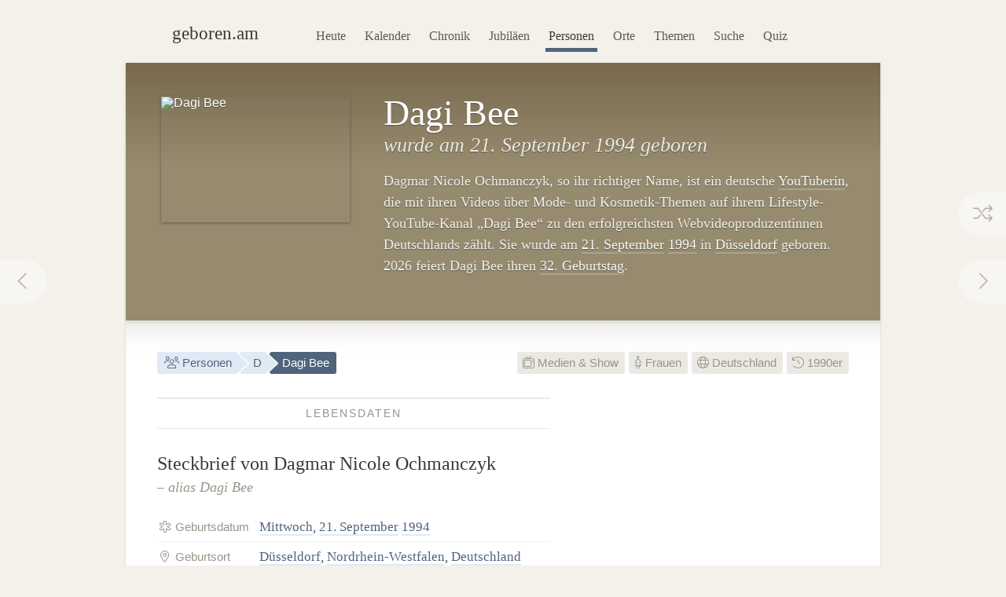

--- FILE ---
content_type: text/html; charset=utf-8
request_url: https://geboren.am/person/dagi-bee
body_size: 9621
content:
<!DOCTYPE html><html lang="de"><head><meta charset="utf-8"><meta name="language" content="de">  <meta name="viewport" content="width=960"><title>Dagi Bee (1994) · geboren.am</title><link rel="dns-prefetch" href="//static.geboren.am"><link rel="preconnect" href="//static.geboren.am" crossorigin><link rel="dns-prefetch" href="//img.geboren.am"><link rel="preconnect" href="//img.geboren.am" crossorigin><link rel="preload" as="style" href="https://static.geboren.am/css/style-web-20240924.min.css"><link rel="preload" as="style" href="https://static.geboren.am/fontawesome/css/all.min.css"><link rel="preload" as="font" href="https://static.geboren.am/fontawesome/webfonts/fa-light-300.woff2" type="font/woff2" crossorigin> <meta name="referrer" content="no-referrer"><meta name="robots" content="index, follow, noarchive"><link rel="canonical" href="https://geboren.am/person/dagi-bee"><link rel="alternate" media="only screen and (max-width: 640px)" href="https://m.geboren.am/person/dagi-bee"><meta name="title" content="Dagi Bee (1994)"><meta name="description" content="Dagi Bee ist eine deutsche YouTuberin und wurde 1994 geboren. ✓ Geburtstag am 21. September, ✓ Biografie und ✓ Steckbrief auf geboren.am."><meta name="author" content="geboren.am"><meta itemprop="name headline" content="Dagi Bee (1994)"><meta itemprop="description" content="Dagi Bee ist eine deutsche YouTuberin und wurde 1994 geboren. ✓ Geburtstag am 21. September, ✓ Biografie und ✓ Steckbrief auf geboren.am."><meta itemprop="image" content="https://img.geboren.am/collages/persons/dagi-bee.jpg"><meta property="fb:app_id" content="115442271813431"><meta property="og:site_name" content="geboren.am"><meta property="og:title" content="Dagi Bee (1994)"><meta property="og:url" content="https://geboren.am/person/dagi-bee"><meta property="og:type" content="public_figure"><meta property="og:image" content="https://img.geboren.am/collages/persons/dagi-bee.jpg"><meta property="og:description" content="Dagi Bee ist eine deutsche YouTuberin und wurde 1994 geboren. ✓ Geburtstag am 21. September, ✓ Biografie und ✓ Steckbrief auf geboren.am."><meta property="twitter:account_id" content="4503599629146709"><meta name="twitter:card" content="summary_large_image"><meta name="twitter:site" content="@geboren_am"><meta name="twitter:title" content="Dagi Bee (1994)"><meta name="twitter:description" content="Dagi Bee ist eine deutsche YouTuberin und wurde 1994 geboren. ✓ Geburtstag am 21. September, ✓ Biografie und ✓ Steckbrief auf geboren.am."><meta name="twitter:image" content="https://img.geboren.am/collages/persons/dagi-bee.jpg"><link rel="manifest" href="/manifest.json"><meta name="msapplication-config" content="/browserconfig.xml"><meta name="application-name" content="geboren.am"><meta name="theme-color" content="#2c3e50"><meta name="apple-mobile-web-app-title" content="geboren.am"><meta name="apple-mobile-web-app-capable" content="yes"><meta name="apple-mobile-web-app-status-bar-style" content="black"><meta name="format-detection" content="telephone=no"><link rel="shortcut icon" href="/favicon.ico" type="image/ico"><link rel="icon" type="image/png" sizes="16x16" href="https://img.geboren.am/logo/favicon-16x16.png"><link rel="icon" type="image/png" sizes="32x32" href="https://img.geboren.am/logo/favicon-32x32.png"><link rel="icon" type="image/png" sizes="96x96" href="https://img.geboren.am/logo/favicon-96x96.png"><link rel="icon" type="image/png" sizes="192x192" href="https://img.geboren.am/logo/android-icon-192x192.png"><link rel="apple-touch-icon" sizes="57x57" href="https://img.geboren.am/logo/apple-icon-57x57.png"><link rel="apple-touch-icon" sizes="60x60" href="https://img.geboren.am/logo/apple-icon-60x60.png"><link rel="apple-touch-icon" sizes="72x72" href="https://img.geboren.am/logo/apple-icon-72x72.png"><link rel="apple-touch-icon" sizes="76x76" href="https://img.geboren.am/logo/apple-icon-76x76.png"><link rel="apple-touch-icon" sizes="114x114" href="https://img.geboren.am/logo/apple-icon-114x114.png"><link rel="apple-touch-icon" sizes="120x120" href="https://img.geboren.am/logo/apple-icon-120x120.png"><link rel="apple-touch-icon" sizes="144x144" href="https://img.geboren.am/logo/apple-icon-144x144.png"><link rel="apple-touch-icon" sizes="152x152" href="https://img.geboren.am/logo/apple-icon-152x152.png"><link rel="apple-touch-icon" sizes="180x180" href="https://img.geboren.am/logo/apple-icon-180x180.png"><link rel="stylesheet" href="https://static.geboren.am/css/style-web-20240924.min.css" title="geboren.am" media="all"><link rel="stylesheet" href="https://static.geboren.am/fontawesome/css/all.min.css"><script async src="https://static.geboren.am/js/js-web-20240924.js"></script><script>window.suggestmeyes_loaded = true;</script><script data-ad-client="ca-pub-4317476162656020" async src="https://pagead2.googlesyndication.com/pagead/js/adsbygoogle.js"></script></head><body><div class="god"><div id="area_menu"><div class="boxed"><div id="logo"><a href="https://geboren.am" title="geboren.am"><span class="logo-icon"></span><span class="logo-text">geboren.am</span></a></div><ul id="nav"><li><a data-flow="down" class="bub" href="/heute" title="Das heutige Kalenderblatt: Wer hat heute Geburtstag?">Heute</a></li><li><a data-flow="down" class="bub" href="/kalender" title="Geburtstagskalender: Geburtstage prominenter Menschen">Kalender</a></li><li><a data-flow="down" class="bub" href="/chronik" title="Jahreschronik: Berühmte Personen eines Jahrgangs">Chronik</a></li><li><a data-flow="down" class="bub" href="/jubilaeen" title="Jubiläumsvorschau: Jubiläen bekannter Persönlichkeiten">Jubiläen</a></li><li><a data-flow="down" class="bub selected" href="/namen" title="Personenlexikon A-Z: Berühmte Träger großer Namen">Personen</a></li><li><a data-flow="down" class="bub" href="/orte" title="Geburtsorte: Berühmte Söhne und Töchter ihrer Länder und Städte">Orte</a></li><li><a data-flow="down" class="bub" href="/themen" title="Themenwelten: Das Who's Who einer Branche">Themen</a></li><li><a data-flow="down" class="bub" href="/suche" title="Freitextsuche: Durchsuchen Sie geboren.am">Suche</a></li><li><a data-flow="down" class="bub" href="/quiz" title="Geschichts-Quiz: Wer ist das?">Quiz</a></li></ul></div></div><div class="hcard hreview"><div id="dagi-bee" itemscope itemtype="https://schema.org/Person"><div id="area_exposed"><div class="boxed"><div class="item po-left left-240"><div class="po-item"><img itemprop="image" class="photo" src="https://img.geboren.am/portrait/dagi-bee,240,160,0.jpg" alt="Dagi Bee" width="240" height="160" /></div><h1 itemprop="name" class="fn">Dagi Bee </h1><h2>wurde am 21.&nbsp;September 1994 geboren </h2><p class="description">Dagmar Nicole Ochmanczyk, so ihr richtiger Name, ist ein deutsche <a href="/themen/medien/youtuber" title="Bekannte YouTuberinnen wie Dagi Bee">YouTuberin</a>, die mit ihren Videos über Mode- und Kosmetik-Themen auf ihrem Lifestyle-YouTube-Kanal „Dagi Bee“ zu den erfolgreichsten Webvideoproduzentinnen Deutschlands zählt. Sie wurde am <a title="Geboren am 21.&nbsp;September" href="/21-september">21.&nbsp;September</a> <a title="Geboren in 1994" href="/1994">1994</a> in <a href="/orte/europa/deutschland/nordrhein-westfalen/duesseldorf" title="Geburtsort Düsseldorf">Düsseldorf</a> geboren. 2026 feiert Dagi Bee ihren <a href="/geburtstage/32" title="32. Geburtstage">32. Geburtstag</a>. </p>  <span style="display:none;" itemprop="description">Dagi Bee, geboren 1994, ist eine deutsche YouTuberin.</span>  <span style="display:none;" itemprop="url">//geboren.am/person/dagi-bee</span></div></div><a rel="prev" data-flow="right" class="bub pagination-left pagination-back" href="/person/willem-dafoe" title="Willem Dafoe"><i class="fal fa-fw fa-chevron-left"></i></a> <a rel="next" data-flow="left" class="bub pagination-right pagination-forward" href="/person/gigi-d-agostino" title="Gigi D'Agostino"><i class="fal fa-fw fa-chevron-right"></i></a> <a data-flow="left" class="bub pagination-right pagination-special" href="/zufall" title="Zufallsfund"><i class="fal fa-fw fa-random"></i></a></div><div id="area_content"><div class="boxed"><ul class="calendar fl-l"><li class="bread"><a class="bub" href="/namen" title="Berühmte Personen A–Z"><i class="fal fa-fw fa-users"></i> Personen</a></li><li class="bread"><a class="bub" href="/namen/d" title="Personen mit D">D</a></li><li class="bread selected"><a class="bub" href="/person/dagi-bee" title="Steckbrief Dagi Bee">Dagi Bee</a></li></ul><ul class="calendar fl-r"><li class="deselected"><a class="bub" href="/themen/medien" title="Berühmte Medienfrauen &amp; Publizistinnen"><i class="fal fa-tv-retro"></i> Medien &amp; Show</a></li><li class="deselected"><a class="bub" href="/themen/frauen" title="Berühmte und bekannte Frauen"><i class="fal fa-female"></i> Frauen</a></li><li class="deselected"><a class="bub" href="/orte/europa/deutschland" title="Berühmte Deutsche"><i class="fal fa-globe"></i> Deutschland</a></li><li class="deselected"><a class="bub" href="/1990er" title="Personen der 1990er-Jahre"><i class="fal fa-history"></i> 1990er</a></li></ul><div class="clear"></div><div class="cols-2-Abb-A w-500"><h3><span>Lebensdaten</span></h3><h4>Steckbrief von Dagmar Nicole Ochmanczyk <small>– alias Dagi Bee</small> </h4><table class="table-facts"><tr><th><i class="fal fa-fw fa-star-of-life"></i> Geburtsdatum</th><td><a href="/mittwoch" title="Geboren an einem Mittwoch">Mittwoch</a>, <a href="/21-september" title="21. September">21. September</a> <a href="/1994" title="Jahr 1994">1994</a></td></tr><tr><th><i class="fal fa-fw fa-map-marker-alt"></i> Geburtsort</th><td><a href="/orte/europa/deutschland/nordrhein-westfalen/duesseldorf" title="Geburtsstadt Düsseldorf">Düsseldorf</a>, <a href="/orte/europa/deutschland/nordrhein-westfalen" title="Bundesland Nordrhein-Westfalen">Nordrhein-Westfalen</a>, <a href="/orte/europa/deutschland" title="Geburtsland Deutschland">Deutschland</a></td></tr><tr><th><i class="fal fa-fw fa-birthday-cake"></i> Alter</th><td><a href="/geburtstage/31" title="31 Jahre">31 Jahre</a> (und 127 Tage)</td></tr><tr><th><i class="fal fa-fw fa-star"></i> Sternzeichen</th><td><a href="/sternzeichen/jungfrau" title="Sternzeichen Jungfrau">Jungfrau</a></td></tr></table><h3><span>Zeitliche Einordnung</span></h3> <h4>Kind der 1990er: Dagi Bee und ihre Zeitgenossen</h4><p>Dagi Bee wird gegen Ende des 20. Jahrhunderts geboren. Sie kommt <a href="/1994" title="Das Jahr 1994">1994</a> im ausgehenden 20. Jahrhundert als Kind der <i>Generation Y</i> zur Welt. Zu ihrer Altersgruppe gehören etwa <a href="/person/joshua-kimmich" title="Infos zu Joshua Kimmich">Joshua Kimmich</a> (1995) und <a href="/person/laura-dahlmeier" title="Infos zu Laura Dahlmeier">Laura Dahlmeier</a> (1993–2025). Ihre Kindheit und Jugend erlebt Dagi Bee in den 1990er- und 2000er-Jahren. </p><div class="tl-light"></div><ins class="adsbygoogle" style="display:inline-block;width:500px;height:300px" data-ad-client="ca-pub-4317476162656020" data-ad-slot="3689539951"></ins><script>(adsbygoogle = window.adsbygoogle || []).push({});</script><div class="clear tl-ghost"></div><h3><span>Dagi Bee-Trivia</span></h3><h4 class="align-center">Schon gewusst?</h4><p class="align-center">Dagi Bee heißt in Wirklichkeit mit bürgerlichem Namen Dagmar Nicole Ochmanczyk. „Dagi Bee“ ist in Künstlername.</p></p><div class="tl-ghost"></div><h3 class="clear"><span>Dagi Bee-<abbr title="Frequently Asked Questions (Häufig gestellte Fragen)">FAQ</abbr></span></h3><h4 class="clear">Fragen und Fakten über&nbsp;Dagi&nbsp;Bee</h4><p><strong>Wie heißt Dagi Bee wirklich?</strong> Der Name „Dagi Bee“ ist ein Künstlername bzw. Pseudonym. Ihr richtiger bürgerlicher Name lautet Dagmar Nicole Ochmanczyk. </p><p><strong>In welchem Jahr wurde Dagi Bee geboren?</strong> Dagi Bee wurde vor 32 Jahren in der Mitte der 1990er-Jahre im Jahr 1994 geboren. </p><p><strong>Wie alt ist Dagi Bee?</strong> Dagi Bee ist 31 Jahre alt und wird in diesem Jahr 32. Sie kam vor genau 11.450 Tagen zur Welt. </p><p><strong>Wann hat Dagi Bee Geburtstag?</strong> Dagi Bee hat im Spätsommer am 21.&nbsp;September Geburtstag. Sie wurde an einem Mittwoch geboren. 2026 fällt ihr Geburtstag auf einen Montag. </p><p><strong>In welchem Sternzeichen wurde Dagi Bee geboren?</strong> Dagi Bee wurde im westlichen Tierkreiszeichen Jungfrau geboren. Nach dem chinesischen Horoskop kam sie im Jahr des Hundes (Element Holz) zur Welt. </p><p><strong>Wo wurde Dagi Bee geboren?</strong> Dagi Bee wurde in Deutschland geboren. Sie kam in Düsseldorf zur Welt. </p><script type="application/ld+json">[{"@context":"http://schema.org","@type":"FAQPage","mainEntity":[{"@type":"Question","name":"Wie heißt Dagi Bee wirklich?","acceptedAnswer":{"@type":"Answer","text":"Der Name „Dagi Bee“ ist ein Künstlername bzw. Pseudonym. Ihr richtiger bürgerlicher Name lautet Dagmar Nicole Ochmanczyk."}},{"@type":"Question","name":"In welchem Jahr wurde Dagi Bee geboren?","acceptedAnswer":{"@type":"Answer","text":"Dagi Bee wurde vor 32 Jahren in der Mitte der 1990er-Jahre im Jahr 1994 geboren."}},{"@type":"Question","name":"Wie alt ist Dagi Bee?","acceptedAnswer":{"@type":"Answer","text":"Dagi Bee ist 31 Jahre alt und wird in diesem Jahr 32. Sie kam vor genau 11.450 Tagen zur Welt."}},{"@type":"Question","name":"Wann hat Dagi Bee Geburtstag?","acceptedAnswer":{"@type":"Answer","text":"Dagi Bee hat im Spätsommer am 21.&nbsp;September Geburtstag. Sie wurde an einem Mittwoch geboren. 2026 fällt ihr Geburtstag auf einen Montag."}},{"@type":"Question","name":"In welchem Sternzeichen wurde Dagi Bee geboren?","acceptedAnswer":{"@type":"Answer","text":"Dagi Bee wurde im westlichen Tierkreiszeichen Jungfrau geboren. Nach dem chinesischen Horoskop kam sie im Jahr des Hundes (Element Holz) zur Welt."}},{"@type":"Question","name":"Wo wurde Dagi Bee geboren?","acceptedAnswer":{"@type":"Answer","text":"Dagi Bee wurde in Deutschland geboren. Sie kam in Düsseldorf zur Welt."}}]}]</script></div><div class="cols-2-Abb-bb"><ins class="adsbygoogle"   style="display:inline-block;width:336px;height:280px"   data-ad-client="ca-pub-4317476162656020"   data-ad-slot="9045438755"></ins><script>(adsbygoogle = window.adsbygoogle || []).push({});</script><div class="clear tl-ghost"></div><div class="box-a"><h3 class="clear"><span>Geburtsort</span></h3><h4 class="clear">Düsseldorf <small>– Deutschland</small></h4></div><h3 class="clear"><span>Jahrestage</span></h3><h4>Aktuelle Dagi Bee-Jubiläen</h4><p><b style="color:#999488;text-transform:uppercase;font-family:Helvetica,Arial,sans-serif;font-size:0.85em;">32. Geburtstag</b><span style="display:none;">:</span>&nbsp; in diesem Jahr am 21.&nbsp;September 2026. <a href="/jubilaeen/2026" title="Jubiläen 2026">Jubiläen in diesem Jahr&nbsp;›</a></p><p><b style="color:#999488;text-transform:uppercase;font-family:Helvetica,Arial,sans-serif;font-size:0.85em;">40. Jubiläum</b><span style="display:none;">:</span>&nbsp; des Geburtstages in acht Jahren am 21.&nbsp;September 2034. <a href="/jubilaeen/2034" title="Jubiläen 2034">Jubiläen&nbsp;im&nbsp;Jahr&nbsp;2034&nbsp;›</a></p><div class="clear tl-ghost"></div><h3 class="clear"><span>Weblinks</span> </h3><h4>Dagi Bee im Web </h4><ul class="links"><li><a class="external" rel="nofollow" href="https://x.com/dagibee" title="X-Profil von Dagi Bee: @dagibee">X: @dagibee – Offizielles Profil von Dagi Bee</a></li><li><a class="external" rel="nofollow" href="https://de.wikipedia.org/wiki/Dagi_Bee" title="Externer Link: Informationen zu Dagi Bee bei Wikipedia">Wikipedia: Dagi Bee in der freien Enzyklopädie</a></li></ul><h3><span>Empfehlen</span> </h3><h4 style="margin-bottom:0.2em;font-size:1.2em;" class="rating">Personen-Ranking: <span class="value">6.2</span><small>/<span class="best">10</span></small> </h4><p class="small">Das Ranking von Dagi Bee auf geboren.am wird berechnet aus Faktoren wie Relevanz, Bekanntheit und Popularität. <span style="display:none;" class="reviewer vcard">Bewertung ermittelt von <a class="url fn" href="https://geboren.am">geboren.am</a>, <abbr class="dtreviewed" title="2026">2026</abbr></span></p><ul class="calendar"><li class="tag"><a class="bub sharepopup" style="background-color:#5f7dbd;color:#fff;" title="Steckbrief empfehlen auf Facebook" onclick="ga('send',{'hitType': 'social','socialNetwork': 'Facebook','socialAction': 'Share','socialTarget': 'https://geboren.am/person/dagi-bee'});" href="https://www.facebook.com/sharer.php?u=https://geboren.am/person/dagi-bee"><svg xmlns="http://www.w3.org/2000/svg" style="fill:#fff;" width="12" height="12" viewBox="0 0 264 512"><path d="M215.8 85H264V3.6C255.7 2.5 227.1 0 193.8 0 124.3 0 76.7 42.4 76.7 120.3V192H0v91h76.7v229h94V283h73.6l11.7-91h-85.3v-62.7c0-26.3 7.3-44.3 45.1-44.3z"/></svg> Teilen</a></li><li class="tag"><a class="bub sharepopup" style="background-color:#94bfd9;color:#fff;" title="Steckbrief empfehlen auf X" onclick="ga('send', {'hitType': 'social','socialNetwork': 'Twitter','socialAction': 'Send','socialTarget': 'https://geboren.am/person/dagi-bee'});" href="https://x.com/intent/post?text=.%40dagibee%2C%20deutsche%20YouTuberin%2C%20auf%20%40geboren_am%3A%20https%3A%2F%2Fgeboren.am%2Fperson%2Fdagi-bee&related=geboren_am,gestorben_am"><svg xmlns="http://www.w3.org/2000/svg" style="fill:#fff;" width="12" height="12" viewBox="0 0 512 512"><path d="M459.37 151.716c.325 4.548.325 9.097.325 13.645 0 138.72-105.583 298.558-298.558 298.558-59.452 0-114.68-17.219-161.137-47.106 8.447.974 16.568 1.299 25.34 1.299 49.055 0 94.213-16.568 130.274-44.832-46.132-.975-84.792-31.188-98.112-72.772 6.498.974 12.995 1.624 19.818 1.624 9.421 0 18.843-1.3 27.614-3.573-48.081-9.747-84.143-51.98-84.143-102.985v-1.299c13.969 7.797 30.214 12.67 47.431 13.319-28.264-18.843-46.781-51.005-46.781-87.391 0-19.492 5.197-37.36 14.294-52.954 51.655 63.675 129.3 105.258 216.365 109.807-1.624-7.797-2.599-15.918-2.599-24.04 0-57.828 46.782-104.934 104.934-104.934 30.213 0 57.502 12.67 76.67 33.137 23.715-4.548 46.456-13.32 66.599-25.34-7.798 24.366-24.366 44.833-46.132 57.827 21.117-2.273 41.584-8.122 60.426-16.243-14.292 20.791-32.161 39.308-52.628 54.253z"/></svg> Twittern</a></li></ul></div><div class="tl-ghost clear"></div><h3 class="big"><span>Mehr entdecken</span></h3><h4 class="align-center">Thematisch mit Dagi Bee verwandte Persönlichkeiten</h4><div id="car-2" class="touchcarousel">    <ul class="touchcarousel-container"><li class="touchcarousel-item"><a class="item-block" href="/person/bianca-heinicke" title="Bibi Heinicke, deutsche YouTuberin"><img class="lazy" src="https://img.geboren.am/lazyload-180-120.jpg" data-src="https://img.geboren.am/portrait/bianca-heinicke,180,120,0.jpg" alt="Bibi Heinicke" width="180" height="120" /><span><strong>Bibi Heinicke </strong>1993</span></a></li><li class="touchcarousel-item"><a class="item-block" href="/person/simon-unge" title="Simon Unge, deutscher YouTuber"><img class="lazy" src="https://img.geboren.am/lazyload-180-120.jpg" data-src="https://img.geboren.am/lazyload-180-120.jpg" alt="Simon Unge" width="180" height="120" /><span><strong>Simon Unge </strong>1990</span></a></li><li class="touchcarousel-item"><a class="item-block" href="/person/sami-slimani" title="Sami Slimani, deutscher YouTuber"><img class="lazy" src="https://img.geboren.am/lazyload-180-120.jpg" data-src="https://img.geboren.am/lazyload-180-120.jpg" alt="Sami Slimani" width="180" height="120" /><span><strong>Sami Slimani </strong>1990</span></a></li><li class="touchcarousel-item"><a class="item-block" href="/person/felix-von-der-laden" title="Dner, deutscher YouTuber"><img class="lazy" src="https://img.geboren.am/lazyload-180-120.jpg" data-src="https://img.geboren.am/portrait/felix-von-der-laden,180,120,0.jpg" alt="Dner" width="180" height="120" /><span><strong>Dner </strong>1994</span></a></li><li class="touchcarousel-item"><a class="item-block" href="/person/florian-mundt" title="LeFloid, deutscher YouTuber"><img class="lazy" src="https://img.geboren.am/lazyload-180-120.jpg" data-src="https://img.geboren.am/portrait/florian-mundt,180,120,0.jpg" alt="LeFloid" width="180" height="120" /><span><strong>LeFloid </strong>1987</span></a></li><li class="touchcarousel-item"><a class="item-block" href="/person/erik-range" title="Gronkh, deutscher YouTuber"><img class="lazy" src="https://img.geboren.am/lazyload-180-120.jpg" data-src="https://img.geboren.am/portrait/erik-range,180,120,0.jpg" alt="Gronkh" width="180" height="120" /><span><strong>Gronkh </strong>1977</span></a></li><li class="touchcarousel-item"><a class="item-block" href="/person/german-garmendia" title="Germán Garmendia, chilenischer YouTuber"><img class="lazy" src="https://img.geboren.am/lazyload-180-120.jpg" data-src="https://img.geboren.am/lazyload-180-120.jpg" alt="Germán Garmendia" width="180" height="120" /><span><strong>Germán Garmendia </strong>1990</span></a></li><li class="touchcarousel-item"><a class="item-block" href="/person/felix-kjellberg" title="PewDiePie, schwedischer YouTuber"><img class="lazy" src="https://img.geboren.am/lazyload-180-120.jpg" data-src="https://img.geboren.am/portrait/felix-kjellberg,180,120,0.jpg" alt="PewDiePie" width="180" height="120" /><span><strong>PewDiePie </strong>1989</span></a></li><li class="touchcarousel-item"><a class="item-block" href="/person/gerburg-jahnke" title="Gerburg Jahnke, deutsche Kabarettistin"><img class="lazy" src="https://img.geboren.am/lazyload-180-120.jpg" data-src="https://img.geboren.am/portrait/gerburg-jahnke,180,120,0.jpg" alt="Gerburg Jahnke" width="180" height="120" /><span><strong>Gerburg Jahnke </strong>1955</span></a></li><li class="touchcarousel-item"><a class="item-block" href="/person/mirja-boes" title="Mirja Boes, deutsche Komikerin und Schauspielerin"><img class="lazy" src="https://img.geboren.am/lazyload-180-120.jpg" data-src="https://img.geboren.am/portrait/mirja-boes,180,120,0.jpg" alt="Mirja Boes" width="180" height="120" /><span><strong>Mirja Boes </strong>1971</span></a></li><li class="touchcarousel-item"><a class="item-block" href="/person/carolin-kebekus" title="Carolin Kebekus, deutsche Komikerin und Schauspielerin"><img class="lazy" src="https://img.geboren.am/lazyload-180-120.jpg" data-src="https://img.geboren.am/portrait/carolin-kebekus,180,120,0.jpg" alt="Carolin Kebekus" width="180" height="120" /><span><strong>Carolin Kebekus </strong>1980</span></a></li><li class="touchcarousel-item"><a class="item-block" href="/person/margarethe-schreinemarkers" title="Margarethe Schreinemakers, deutsche Fernsehmoderatorin"><img class="lazy" src="https://img.geboren.am/lazyload-180-120.jpg" data-src="https://img.geboren.am/portrait/margarethe-schreinemarkers,180,120,0.jpg" alt="Margarethe Schreinemakers" width="180" height="120" /><span><strong>Margarethe Schreinemakers </strong>1958</span></a></li><li class="touchcarousel-item"><a class="item-block" href="/person/lena-gercke" title="Lena Gercke, deutsches Model"><img class="lazy" src="https://img.geboren.am/lazyload-180-120.jpg" data-src="https://img.geboren.am/portrait/lena-gercke,180,120,0.jpg" alt="Lena Gercke" width="180" height="120" /><span><strong>Lena Gercke </strong>1988</span></a></li><li class="touchcarousel-item"><a class="item-block" href="/person/hella-von-sinnen" title="Hella von Sinnen, deutsche Komikerin"><img class="lazy" src="https://img.geboren.am/lazyload-180-120.jpg" data-src="https://img.geboren.am/portrait/hella-von-sinnen,180,120,0.jpg" alt="Hella von Sinnen" width="180" height="120" /><span><strong>Hella von Sinnen </strong>1959</span></a></li><li class="touchcarousel-item"><a class="item-block" href="/person/heidi-klum" title="Heidi Klum, deutsch-amerikanische Moderatorin und Model"><img class="lazy" src="https://img.geboren.am/lazyload-180-120.jpg" data-src="https://img.geboren.am/portrait/heidi-klum,180,120,0.jpg" alt="Heidi Klum" width="180" height="120" /><span><strong>Heidi Klum </strong>1973</span></a></li><li class="touchcarousel-item"><a class="item-block" href="/person/dieter-tappert" title="Paul Panzer, deutscher Komiker"><img class="lazy" src="https://img.geboren.am/lazyload-180-120.jpg" data-src="https://img.geboren.am/portrait/dieter-tappert,180,120,0.jpg" alt="Paul Panzer" width="180" height="120" /><span><strong>Paul Panzer </strong>1972</span></a></li></ul></div><div class="tl-ghost"></div><div class="cols-3-ABC-A"><div class="box-a" style="min-height:210px;"><h3><span>Geburtstag</span></h3><h4 class="big-xxl align-center"><a class="bub" href="/21-september" title="Geboren am 21. September">21.9.</a></h4><p class="align-center">Der 21.&nbsp;September: Wer hat zusammen mit Dagi Bee Geburtstag?</p></div></div><div class="cols-3-ABC-B"><div class="box-a" style="min-height:210px;"><h3><span>Geburtsjahr</span></h3><h4 class="big-xxl align-center"><a class="bub" href="/1994" title="Jahr 1994">1994</a></h4><p class="align-center">Berühmte Persönlichkeiten aus dem Jahrgang 1994: Wer wurde im Jahr 1994&nbsp;geboren?</p></div></div><div class="cols-3-ABC-C"><div class="box-a" style="min-height:210px;"><h3><span>Medien &amp; Show</span></h3><h4 class="big-xxl align-center" style="font-size:40px"><a class="bub" href="/themen/medien" title="Berühmte Personen der Medien"><i class="fal fa-tv-retro"></i></a></h4><p class="align-center">Weitere berühmte Personen der Medien: Medienmacher &amp; Unterhalter.</p></div></div><div class="clear tl-ghost"></div><h3 class="big"><span>Schlagworte zu Dagi Bee</span></h3><ul class="align-center calendar"><li><a class="bub" href="/21-september-1994" title="Geboren am 21. September 1994">21. September 1994</a></li><li><a class="bub" href="/september-1994" title="Geboren im September 1994">September 1994</a></li><li><a class="bub" href="/1994" title="Geboren im Jahr 1994">Geburtsjahr 1994</a></li><li><a class="bub" href="/20-jahrhundert" title="Geboren im 20. Jahrhundert">20. Jahrhundert</a></li><li><a class="bub" href="/geburtstage/31" title="31. Geburtstag">31 Jahre</a></li><li><a class="bub" href="/geburtstage/30er" title="Geburtstage über 30">30 plus</a></li><li><a class="bub" href="/21-september" title="Geburtstage am 21. September">Geburtstag 21. September</a></li><li><a class="bub" href="/september" title="Berühmte Septemberkinder">September</a></li><li><a class="bub" href="/sternzeichen/jungfrau" title="Geboren im Sternzeichen Jungfrau">Sternzeichen Jungfrau</a></li><li><a class="bub" href="/mittwoch" title="Berühmte Mittwochskinder">Mittwoch</a></li><li><a class="bub" href="/themen/frauen" title="Berühmte Frauen">Frau</a></li><li><a class="bub" href="/themen/medien" title="Berühmte Personen der Medien">Medien &amp; Show</a></li><li><a class="bub" href="/themen/medien/frauen" title="Berühmte Medienfrauen">Frau der Medien</a></li><li><a class="bub" href="/themen/medien/youtuber" title="Berühmte YouTuberinnen">YouTuberin</a></li><li><a class="bub" href="/orte/europa/deutschland" title="Geboren in Deutschland">Deutschland</a></li><li><a class="bub" href="/orte/europa/deutschland/nordrhein-westfalen" title="Geburtsregion Nordrhein-Westfalen, Deutschland">Nordrhein-Westfalen</a></li><li><a class="bub" href="/orte/europa/deutschland/nordrhein-westfalen/duesseldorf" title="Geburtsort Düsseldorf, Nordrhein-Westfalen, Deutschland">Düsseldorf</a></li><li><a class="bub" href="/namen/d" title="Personen, deren Nachname mit D beginnt">Nachname mit D</a></li></ul><div class="clear"></div></div></div></div></div></div><div class="clear" id="area_footer"><div class="god"><div class="boxed"><p class="fl-l"> <i class="fal fa-lg fa-house"></i> <a href="https://geboren.am" title="geboren.am: Wer hat heute Geburtstag"><strong>geboren.am</strong></a> <i class="fal fa-angle-right"></i> <a href="/namen" title="Personen nach Namen A–Z">Personen</a> <i class="fal fa-angle-right"></i> <a href="/namen/d" title="Personen mit D">D</a> <i class="fal fa-angle-right"></i> Dagi Bee </p><script type="application/ld+json">[{"@context":"http://schema.org","@type":"BreadcrumbList","itemListElement":[{"@type":"ListItem","item":{"@id":"https://geboren.am","@type":"WebPage","name":"geboren.am"},"position":1},{"@type":"ListItem","item":{"@id":"/namen","@type":"WebPage","name":"Personen"},"position":2},{"@type":"ListItem","item":{"@id":"/namen/d","@type":"WebPage","name":"D"},"position":3},{"@type":"ListItem","item":{"@id":"/person/dagi-bee","@type":"WebPage","name":"Dagi Bee"},"position":4}]}]</script><div class="clear"></div></div><div class="footer-line"></div><div class="boxed"><p class="fl-l"><i class="fal fa-lg fa-calendar-times"></i>&nbsp; <a href="/heute" title="Wer hat heute Geburtstag?">Heute</a>&nbsp;&nbsp; <i class="fal fa-lg fa-trophy"></i>&nbsp; <a href="/top100" title="100 bedeutende Personen der Geschichte">Top 100</a>&nbsp;&nbsp; <i class="fal fa-lg fa-arrow-trend-up"></i>&nbsp; <a href="/trends" title="Akuell angesagte Persönlichkeiten">Trends</a>&nbsp;&nbsp; <i class="fal fa-lg fa-lightbulb"></i>&nbsp; <a href="/quiz" title="Quiz: Wer ist das?">Quiz</a>&nbsp;&nbsp; <i class="fal fa-lg fa-random"></i>&nbsp; <a href="/zufall" title="Zufällige Persönlichkeit entdecken">Auf gut Glück!</a>&nbsp;&nbsp; <i class="fal fa-lg fa-search"></i>&nbsp; <a href="/suche" title="Suche nach berühmten Personen">Suche</a></p><p class="fl-r"><i class="fal fa-lg fa-leaf"></i>&nbsp; <a class="external" href="//gestorben.am" title="Todesfälle auf gestorben.am">Nekrolog</a></p><div class="clear"></div><div class="cols-4-ABCD-A"><p><a href="/kalender" title="Geburtstage berühmter Personen"><b>Geburtstagskalender</b></a> <br/><a href="/januar" title="Geburtstage im Januar">Januar</a>&nbsp;· <a href="/februar" title="Geburtstage im Februar">Februar</a>&nbsp;· <a href="/maerz" title="Geburtstage im März">März</a>&nbsp;· <a href="/april" title="Geburtstage im April">April</a>&nbsp;· <a href="/mai" title="Geburtstage im Mai">Mai</a>&nbsp;· <a href="/juni" title="Geburtstage im Juni">Juni</a>&nbsp;· <a href="/juli" title="Geburtstage im Juli">Juli</a>&nbsp;· <a href="/august" title="Geburtstage im August">August</a>&nbsp;· <a href="/september" title="Geburtstage im September">Sept.</a>&nbsp;· <a href="/oktober" title="Geburtstage im Oktober">Okt.</a>&nbsp;· <a href="/november" title="Geburtstage im November">Nov.</a>&nbsp;· <a href="/dezember" title="Geburtstage im Dezember">Dez.</a> <br/>&nbsp;<br/><a href="/sternzeichen" title="Prominente Personen eines Sternzeichens"><b>Sternzeichen</b></a> <br/><a href="/sternzeichen/wassermann" title="Sternzeichen Wassermann">Wassermann</a>&nbsp;· <a href="/sternzeichen/fische" title="Sternzeichen Fische">Fische</a>&nbsp;· <a href="/sternzeichen/widder" title="Sternzeichen Widder">Widder</a>&nbsp;· <a href="/sternzeichen/stier" title="Sternzeichen Stier">Stier</a>&nbsp;· <a href="/sternzeichen/zwilling" title="Sternzeichen Zwilling">Zwilling</a>&nbsp;· <a href="/sternzeichen/krebs" title="Sternzeichen Krebs">Krebs</a>&nbsp;· <a href="/sternzeichen/loewe" title="Sternzeichen Löwe">Löwe</a>&nbsp;· <a href="/sternzeichen/jungfrau" title="Sternzeichen Jungfrau">Jungfrau</a>&nbsp;· <a href="/sternzeichen/waage" title="Sternzeichen Waage">Waage</a>&nbsp;· <a href="/sternzeichen/skorpion" title="Sternzeichen Skorpion">Skorpion</a>&nbsp;· <a href="/sternzeichen/schuetze" title="Sternzeichen Schütze">Schütze</a>&nbsp;· <a href="/sternzeichen/steinbock" title="Sternzeichen Steinbock">Steinbock</a></p></div><div class="cols-4-ABCD-B"><p><a href="/chronik" title="Bekannter Personen eines Jahrgangs"><b>Jahreschronik</b></a><br/><a href="/1996" title="30. Geburtstag 2026">1996</a>&nbsp;· <a href="/1986" title="40. Geburtstag 2026">1986</a>&nbsp;· <a href="/1976" title="50. Geburtstag 2026">1976</a>&nbsp;· <a href="/1966" title="60. Geburtstag 2026">1966</a>&nbsp;· <a href="/1961" title="65. Geburtstag 2026">1961</a>&nbsp;· <a href="/1956" title="70. Geburtstag 2026">1956</a>&nbsp;· <a href="/1951" title="75. Geburtstag 2026">1951</a>&nbsp;· <a href="/1946" title="80. Geburtstag 2026">1946</a>&nbsp;· <a href="/1936" title="90. Geburtstag 2026">1936</a>&nbsp;· <a href="/1926" title="100. Geburtstag 2026">1926</a>&nbsp;· <a href="/20-jahrhundert" title="20. Jahrhundert (1900–1999)">1900</a>&nbsp;· <a href="/19-jahrhundert" title="19. Jahrhundert (1800–1899)">1800</a>&nbsp;· <a href="/18-jahrhundert" title="18. Jahrhundert (1700–1799)">1700</a>&nbsp;· <a href="/17-jahrhundert" title="17. Jahrhundert (1600–1699)">1600</a><br/>&nbsp;<br/><a href="/jubilaeen" title="Jubiläen bedeutender Personen"><b>Jubiläen</b></a> <br/><a href="/jubilaeen/2026" title="Jubiläen 2026">2026</a>&nbsp;· <a href="/jubilaeen/2027" title="Jubiläen 2027">2027</a>&nbsp;· <a href="/jubilaeen/2028" title="Jubiläen 2028">2028</a>&nbsp;· <a href="/jubilaeen/2029" title="Jubiläen 2029">2029</a><br/>&nbsp;<br/><a href="/geburtstage" title="Berühmte Personen nach Alter"><b>Geburtstage</b></a> <br/><a href="/geburtstage/30" title="30. Geburtstag: 30-jährige Stars">30</a>&nbsp;· <a href="/geburtstage/40" title="40. Geburtstag: 40-jährige Berühmheiten">40</a>&nbsp;· <a href="/geburtstage/50" title="50. Geburtstag: 50-jährige Berühmheiten">50</a>&nbsp;· <a href="/geburtstage/60" title="60. Geburtstag: 60-jährige Personen">60</a>&nbsp;· <a href="/geburtstage/70" title="70. Geburtstag: 70-jährige Persönlichkeiten">70</a>&nbsp;· <a href="/geburtstage/80" title="80. Geburtstag: 80-jährige Persönlichkeiten">80</a></p></div><div class="cols-4-ABCD-C"><p><a href="/namen" title="Bekannte Personen von A bis Z"><b>Personen A–Z</b></a> <br/><a href="/namen/a" title="Personen mit A">A</a>&nbsp;· <a href="/namen/b" title="Personen mit B">B</a>&nbsp;· <a href="/namen/c" title="Personen mit C">C</a>&nbsp;· <a href="/namen/d" title="Personen mit D">D</a>&nbsp;· <a href="/namen/e" title="Personen mit E">E</a>&nbsp;· <a href="/namen/f" title="Personen mit F">F</a>&nbsp;· <a href="/namen/g" title="Personen mit G">G</a>&nbsp;· <a href="/namen/h" title="Personen mit H">H</a>&nbsp;· <a href="/namen/i" title="Personen mit I">I</a>&nbsp;· <a href="/namen/j" title="Personen mit J">J</a>&nbsp;· <a href="/namen/k" title="Personen mit K">K</a>&nbsp;· <a href="/namen/l" title="Personen mit L">L</a>&nbsp;· <a href="/namen/m" title="Personen mit M">M</a>&nbsp;· <a href="/namen/n" title="Personen mit N">N</a>&nbsp;· <a href="/namen/o" title="Personen mit O">O</a>&nbsp;· <a href="/namen/p" title="Personen mit P">P</a>&nbsp;· <a href="/namen/q" title="Personen mit Q">Q</a>&nbsp;· <a href="/namen/r" title="Personen mit R">R</a>&nbsp;· <a href="/namen/s" title="Personen mit S">S</a>&nbsp;· <a href="/namen/t" title="Personen mit T">T</a>&nbsp;· <a href="/namen/u" title="Personen mit U">U</a>&nbsp;· <a href="/namen/v" title="Personen mit V">V</a>&nbsp;· <a href="/namen/w" title="Personen mit W">W</a>&nbsp;· <a href="/namen/x" title="Personen mit X">X</a>&nbsp;· <a href="/namen/y" title="Personen mit Y">Y</a>&nbsp;· <a href="/namen/z" title="Personen mit Z">Z</a> <br/>&nbsp;<br/><a href="/orte" title="Geburtsorte berühmter Persönlichkeiten"><b>Geburtsorte</b></a> <br/><a href="/orte/europa/deutschland" title="Geboren in Deutschland">Deutschland</a>&nbsp;· <a href="/orte/europa/oesterreich" title="Geboren in Österreich">Österreich</a>&nbsp;· <a href="/orte/europa/schweiz" title="Geboren in der Schweiz">Schweiz</a>&nbsp;· <a href="/orte/europa" title="Geboren in Europa">Europa</a>&nbsp;· <a href="/orte/asien" title="Geboren in Asien">Asien</a>&nbsp;· <a href="/orte/nordamerika" title="Geboren in Nordameria">Nordamerika</a>&nbsp;· <a href="/orte/suedamerika" title="Geboren in Südamerika">Südamerika</a>&nbsp;· <a href="/orte/afrika" title="Geboren in Afrika">Afrika</a>&nbsp;· <a href="/orte/ozeanien" title="Geboren in Ozeanien">Ozeanien</a>&nbsp;· <a href="/orte/a-z" title="Geburtsländer von A bis Z">A–Z</a></p></div><div class="cols-4-ABCD-D"><p><a href="/themen" title="Who's Who eines Themengebietes"><b>Themengebiete</b></a> <br/><a href="/themen/politik" title="Berühmte Politiker">Politik</a>&nbsp;· <a href="/themen/sport" title="Berühmte Sportler">Sport</a>&nbsp;· <a href="/themen/film" title="Berühmte Schauspieler und Filmschaffende">Film & Theater</a>&nbsp;· <a href="/themen/medien" title="Berühmte Personen der Medien">Medien & Show</a>&nbsp;· <a href="/themen/musik" title="Berühmte Musiker">Musik</a>&nbsp;· <a href="/themen/kunst" title="Berühmte Künstler">Kunst</a>&nbsp;· <a href="/themen/literatur" title="Berühmte Schriftsteller und Literaten">Literatur</a>&nbsp;· <a href="/themen/geisteswissenschaft" title="Berühmte Geisteswissenschaftler">Geist & Bildung</a>&nbsp;· <a href="/themen/naturwissenschaft" title="Berühmte Wissenschaftler">Natur & Forschung</a>&nbsp;· <a href="/themen/technik" title="Berühmte Personen der Technik">Technik</a>&nbsp;· <a href="/themen/medizin" title="Berühmte Mediziner">Medizin</a>&nbsp;· <a href="/themen/religion" title="Berühmte Personen der Religion">Religion & Glaube</a>&nbsp;· <a href="/themen/wirtschaft" title="Berühmte Personen der Wirtschaft">Wirtschaft</a>&nbsp;· <a href="/themen/alltag" title="Berühmte Personen der Gesellschaft">Leben & Alltag</a>&nbsp;· <a href="/themen/frauen" title="Berühmte Frauen">Frauen</a>&nbsp;· <a href="/nobelpreise" title="Nobelpreisträger">Nobelpreise</a><br/>&nbsp;<br/><i class="fal fa-external-link"></i> <a class="external" href="//twitter.com/geboren_am" title="geboren.am auf X/Twitter">X/Twitter</a>&nbsp;· <i class="fal fa-external-link"></i> <a class="external" href="//www.facebook.com/geboren.am" title="geboren.am auf Facebook">Facebook</a></p></div><div class="clear tl-ghost"></div><p class="align-center"><b>Made with <i class="fal fa-heart" title="Love"></i> in Wiesbaden.</b> <br/><a href="/ueber" title="Infos und Fakten über uns">Über geboren.am</a>&nbsp;· <a href="/datenschutz" title="Datenschutzerklärung">Datenschutz</a>&nbsp;· <a href="/impressum" title="Impressum und Kontakt">Impressum</a> </p><p class="align-center">© 2010–2026 geboren.am. Alle Rechte vorbehalten. Vervielfältigung nur mit schriftlicher Genehmigung. <br/>Alle genannten Produktnamen, Logos und eingetragene Warenzeichen sind Eigentum der jeweiligen Rechteinhaber. </p><p class="clear imgcopyrightnotice">Biografische Informationen zu Dagi Bee – Wer ist Dagi Bee? Wann wurde Dagi Bee geboren?<!--googleoff: index--> <br/>Bildnachweise: Bild &raquo;Mirja Boes&laquo; [M]: Superbass, via Wikimedia Commons, CC BY-SA 3.0 · Bild &raquo;Dagi Bee&laquo; [M]: Superbass, via Wikimedia Commons, CC BY-SA 4.0 · Bild &raquo;Dner&laquo; [M]: Julesboringlife, via Wikimedia Commons, CC PD · Bild &raquo;Lena Gercke&laquo; [M]: Manfred Werner, CC BY-SA 3.0 · Bild &raquo;Bibi Heinicke&laquo; [M]: 9EkieraM1, via Wikimedia Commons, CC BY-SA 3.0 · Bild &raquo;Gerburg Jahnke&laquo; [M]: Plumpaquatsch, CC BY-SA 3.0 · Bild &raquo;Carolin Kebekus&laquo; [M]: Superbass, via Wikimedia Commons, CC BY-SA 3.0 · Bild &raquo;Heidi Klum&laquo; [M]: Mingle Media TV, CC BY 2.0 · Bild &raquo;LeFloid&laquo; [M]: Flickr User re:publica from Germany, CC BY 2.0 · Bild &raquo;Paul Panzer&laquo; [M]: Khalid Aziz, CC BY-SA 3.0 · Bild &raquo;PewDiePie&laquo; [M]: Flickr User camknows from Maple Valley, WA, USA, CC PD · Bild &raquo;Gronkh&laquo; [M]: marie schmidt photography, CC BY-SA 3.0 · Bild &raquo;Margarethe Schreinemakers&laquo; [M]: Mcwaazaa, CC BY-SA 3.0 · Bild &raquo;Hella von Sinnen&laquo; [M]: Elke Wetzig, CC BY-SA 3.0 &#8212; Zeichenerklärung: [M] bearbeitet &#8212; Lizenztexte: <a href="//creativecommons.org/licenses/by/2.0/legalcode" class="external">CC BY 2.0</a> · <a href="//creativecommons.org/licenses/by-sa/3.0/legalcode" class="external">CC BY-SA 3.0</a> · <a href="//creativecommons.org/licenses/by-sa/4.0/legalcode" class="external">CC BY-SA 4.0</a> — <a href="//geboren.am/impressum#bildnachweis" title="Impressum: Bildrechte">Infos zu Bildmaterial und Lizenzen auf geboren.am&nbsp;›</a> </p><div class="clear"></div><!--googleon: index--></div></div></div></body></html>

--- FILE ---
content_type: text/html; charset=utf-8
request_url: https://www.google.com/recaptcha/api2/aframe
body_size: 267
content:
<!DOCTYPE HTML><html><head><meta http-equiv="content-type" content="text/html; charset=UTF-8"></head><body><script nonce="rwVmAXig2PUbNTCrMiflvQ">/** Anti-fraud and anti-abuse applications only. See google.com/recaptcha */ try{var clients={'sodar':'https://pagead2.googlesyndication.com/pagead/sodar?'};window.addEventListener("message",function(a){try{if(a.source===window.parent){var b=JSON.parse(a.data);var c=clients[b['id']];if(c){var d=document.createElement('img');d.src=c+b['params']+'&rc='+(localStorage.getItem("rc::a")?sessionStorage.getItem("rc::b"):"");window.document.body.appendChild(d);sessionStorage.setItem("rc::e",parseInt(sessionStorage.getItem("rc::e")||0)+1);localStorage.setItem("rc::h",'1769440578008');}}}catch(b){}});window.parent.postMessage("_grecaptcha_ready", "*");}catch(b){}</script></body></html>